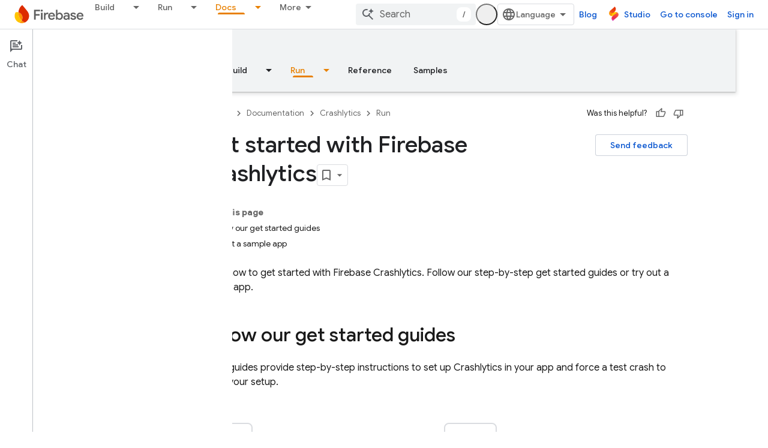

--- FILE ---
content_type: text/html; charset=UTF-8
request_url: https://feedback-pa.clients6.google.com/static/proxy.html?usegapi=1&jsh=m%3B%2F_%2Fscs%2Fabc-static%2F_%2Fjs%2Fk%3Dgapi.lb.en.OE6tiwO4KJo.O%2Fd%3D1%2Frs%3DAHpOoo_Itz6IAL6GO-n8kgAepm47TBsg1Q%2Fm%3D__features__
body_size: 78
content:
<!DOCTYPE html>
<html>
<head>
<title></title>
<meta http-equiv="X-UA-Compatible" content="IE=edge" />
<script type="text/javascript" nonce="v1-Ip30IQ77i4sOcMGIyRQ">
  window['startup'] = function() {
    googleapis.server.init();
  };
</script>
<script type="text/javascript"
  src="https://apis.google.com/js/googleapis.proxy.js?onload=startup" async
  defer nonce="v1-Ip30IQ77i4sOcMGIyRQ"></script>
</head>
<body>
</body>
</html>


--- FILE ---
content_type: text/javascript
request_url: https://www.gstatic.com/devrel-devsite/prod/v3df8aae39978de8281d519c083a1ff09816fe422ab8f1bf9f8e360a62fb9949d/firebase/js/devsite_cloudx_track_module.js
body_size: -867
content:
(function(_ds){var window=this;var wZ=function(a){let b;try{b=new URL(a)}catch(c){return!1}return!!b},yZ=function(a){if(!ina.includes(a))throw Error(`Unexpected utm parameter: ${a}`);a=jna[a];try{var b=(new _ds.Rn(window.location.href)).j.get(a.queryKey,"")}catch(d){b=""}if(!b)if(b="",xZ.get("__utmz")!==void 0){a=a.cookieKey;var c=`${xZ.get("__utmz")}`.split("|");for(const d of c)c=d.split("="),c.length===2&&c[0]&&c[0].includes(a)&&(b=c[1]);b||(b="02")}else b="01";return b},lna=function({category:a,action:b,label:c}){return a||
b||c?kna.some(({category:d,action:e,label:f})=>{let g=!1;d&&(g=(d==null?void 0:d.toLowerCase())===(a==null?void 0:a.toLowerCase()));e&&(g=(e==null?void 0:e.toLowerCase())===(b==null?void 0:b.toLowerCase()));f&&(g=(f==null?void 0:f.toLowerCase())===(c==null?void 0:c.toLowerCase()));return g}):!0};var ina="utm_source utm_medium utm_campaign utm_term utm_content utmcontent int_source int_medium int_campaign int_term int_content".split(" "),xZ=new _ds.ai,jna={utm_source:{cookieKey:"utmcsr",queryKey:"utm_source"},utm_medium:{cookieKey:"utmcmd",queryKey:"utm_medium"},utm_campaign:{cookieKey:"utmccn",queryKey:"utm_campaign"},utm_term:{cookieKey:"utmctr",queryKey:"utm_term"},utm_content:{cookieKey:"utmcct",queryKey:"utm_content"},utmcontent:{cookieKey:"utmcct",queryKey:"utmcontent"},int_source:{cookieKey:"utmcsr",
queryKey:"int_source"},int_medium:{cookieKey:"utmcmd",queryKey:"int_medium"},int_campaign:{cookieKey:"utmccn",queryKey:"int_campaign"},int_term:{cookieKey:"utmctr",queryKey:"int_term"},int_content:{cookieKey:"utmcct",queryKey:"int_content"}};var mna=new Map([["https://cloud.google.com/contact",2],["https://console.cloud.google.com/freetrial",1],["https://console.cloud.google.com",3],["https://console.cloud.google.com/expressmode",1]]),nna=["//console.cloud.google.com/freetrial","//console.cloud.google.com/signup","//console.cloud.google.com/expressmode"],ona=function(a){a.j||(a.j=!0,a.eventHandler.listen(document,"click",b=>{(b=zZ(a,b.target,"click"))&&AZ(a,b)}),a.eventHandler.listen(document,"contextmenu",b=>{(b=zZ(a,b.target,"contextmenu"))&&
AZ(a,b)}))},zZ=function(a,b,c){if(b&&b instanceof HTMLAnchorElement){if(c!=="contextmenu"){var d=_ds.Vn(new _ds.Rn(b.href),null).toString();(d=mna.get(d.endsWith("/")?d.slice(0,-1):d))&&_ds.vF(a.cloudtrack,String(d))}if(nna.some(e=>b.href.includes(e)))return b}return b&&b instanceof Node&&b.parentElement?zZ(a,b.parentElement,c):null},AZ=function(a,b){const c=yZ("utm_source"),d=yZ("utm_campaign"),e=yZ("utm_medium"),f=_ds.lw(window.location.href);var g;var h=(g=_ds.hw.get("FACET_EXPERIMENT_IDS_DEVSITE"))!=
null?g:"";var k;g=(k=_ds.hw.get("FACET_EXPERIMENT_IDS_EXPOSED_BOQ"))!=null?k:"";h=_ds.iw(h,g);h=h.length?`[${h.join(", ")}]`:"";var l;g=b.href;k={};k.protocol=(l=k.protocol)==null?void 0:l.toLowerCase();if(k.protocol==="http"||k.protocol==="https")k.protocol==="http"&&(k.Yr=!0),delete k.protocol;g&&(new RegExp(/^[a-z]{1}[a-z0-9+.-]*:/i)).test(g)?(l=g.toLowerCase(),l.startsWith("http")&&l.startsWith("https")===!!k.Yr?l=g.replace(new RegExp(/^https?/i),`http${k.Yr?"":"s"}`):(l=g,l=k.wA?wZ(l)?l:"":l)):
(l=(k.protocol||(k.Yr?"http":"https"))+":",g.startsWith(":")&&(g=g.substring(1)),l.toLowerCase().startsWith("http")&&!g.startsWith("//")&&(g=g.startsWith("/")?"/"+g:"//"+g),l+=g,l=k.wA?wZ(l)?l:"":l);l=new URL(l);c&&l.searchParams.set("facet_utm_source",c);d&&l.searchParams.set("facet_utm_campaign",d);e&&l.searchParams.set("facet_utm_medium",e);f&&l.searchParams.set("facet_url",f);h&&l.searchParams.set("facet_id_list",h);_ds.ig(b,_ds.cg(l.toString()).toString());_ds.wF(a.cloudtrack,"utility",{component:"facet",
text:`${c}~~${e}~~${d}~~${h}`,destination:f})},pna=class{constructor({cloudtrack:a}){this.j=!1;this.cloudtrack=a;this.eventHandler=new _ds.u}install(){ona(this)}};var qna=async function(){var a=(await _ds.v()).getConfig();return _ds.A(a,17)},sna=async function(a){var b=rna;const c=await qna();if(c)return(await fetch(`${"https://dlp.googleapis.com/v2/projects/google.com:cloud-web-hats/content:deidentify"}?key=${c}`,{body:JSON.stringify({item:{value:a},deidentifyConfig:{infoTypeTransformations:{transformations:[{primitiveTransformation:{characterMaskConfig:{maskingCharacter:"*"}}}]}},inspectConfig:{minLikelihood:"POSSIBLE",infoTypes:b}}),headers:{"Content-Type":"application/json"},
method:"POST"})).json()};var tna=["https://inthecloud.withgoogle.com/startup/dl-cd.html"],rna=[{name:"FIRST_NAME"},{name:"LAST_NAME"},{name:"EMAIL_ADDRESS"},{name:"CREDIT_CARD_NUMBER"},{name:"DATE_OF_BIRTH"},{name:"DOMAIN_NAME"},{name:"PHONE_NUMBER"},{name:"URL"},{name:"US_SOCIAL_SECURITY_NUMBER"},{name:"IP_ADDRESS"}],una={UJ:"utm_source",jI:"utm_medium",RD:"utm_campaign",oE:"utm_content",cK:"utm_term"},kna=[{category:"page performance"}],vna=function(a){a.eventHandler.listen(document.body,"devsite-analytics-observation",
b=>{b=b.getBrowserEvent().detail;const c={eventSource:"devsite_analytics_observation"};b.action==="pageScroll"||b.action==="pageScrollRaw"?_ds.wF(a.cloudtrack,b.action==="pageScroll"?"page_scroll":"page_scroll_raw",Object.assign({},c,{scrollDepth:b.label||""})):b.category==="profile: communities"||b.label==="Community Widget Callout"?_ds.wF(a.cloudtrack,"interaction",Object.assign({},c,{component:"devsite_my_community",text:b.category==="profile: communities"?b.label:b.action})):b.category==="cookie_bar"?
b.action==="loaded"?_ds.wF(a.cloudtrack,"utility",Object.assign({},c,{component:"cookie_bar",text:"loaded"})):b.action==="status_changed"&&_ds.wF(a.cloudtrack,"utility",Object.assign({},c,{component:"cookie_bar",text:`status_changed: ${b.label}`})):lna(b)||_ds.wF(a.cloudtrack,"interaction_devsite",Object.assign({},c,{category:b.category,action:b.action,label:b.label}))})},wna=function(a){a.eventHandler.listen(document.body,"devsite-analytics-sent-pageview",b=>{const c=b.Hc.detail;b.Hc.detail.event===
"trackPageview"&&_ds.wF(a.cloudtrack,"page_view",{pageName:c.pageName,hostingPlatform:"devsite"})})},xna=function(a){a.eventHandler.listen(document,"cloud-track-search-focus",()=>{_ds.wF(a.cloudtrack,"search_focus")});a.eventHandler.listen(document,"cloud-track-search-input",()=>{_ds.wF(a.cloudtrack,"search_input")});a.eventHandler.listen(document,"cloud-track-search-submit",async b=>{const c=window.location.pathname;var d=b.Hc.detail.query,e=b.Hc.detail.HC;let f="n/a",g="n/a";b="n/a";let h="(unknown)";
if(await DevsiteApp.hasMendelFlagAccess("Cloud","enable_cloud_dlp_service")){const l=[];if(e){var k=e.closest(".devsite-result-item");k instanceof HTMLElement&&(k=k.id,k.includes("partial-query")?h="suggested search":k.includes("other-products")?h="product":k.includes("product")?h="page":k.includes("reference")&&(h="reference"));e=e.closest(".devsite-result-item-link");e instanceof HTMLElement&&(k="",k=Array.from(e.children),k=k.length?k.map(m=>m instanceof HTMLElement?m.innerText:"").join(" "):e.innerText,
h==="suggested search"?(e=BZ(a,k).then(m=>g=m||"(dlp error)"),l.push(e)):(g=k,b=e.getAttribute("href")||"n/a"))}d&&(d=BZ(a,d).then(m=>{f=m||"(dlp error)";f=f.substring(0,100).replace(/([0-9]{5})([0-9]+)/g,"$1[c]")}),l.push(d));await Promise.all(l)}_ds.wF(a.cloudtrack,"search_submit",{searchSuggestionType:h,searchQuery:f,searchSuggestion:g,searchSuggestionUrl:b},{vu:c})})},yna=function(a){a.eventHandler.listen(document.body,"cloudx-personalization-update",b=>{_ds.xF(a.cloudtrack,{Aa:b.Hc.detail.key,
value:b.Hc.detail.value})})},Bna=async function(){const a=zna();var b=a.medium;if(a.source&&b){b=tna.map(c=>`[href*="${c}"]`).join(",");b=document.querySelectorAll(b);for(const c of b)c instanceof HTMLAnchorElement&&Ana(c,a)}},BZ=async function(a,b){if(!b.length)return"";b=await sna(b).catch(c=>{_ds.wF(a.cloudtrack,"error",{errorType:"dlp",errorMessage:JSON.stringify(c)})});return b?b.item.value:(_ds.wF(a.cloudtrack,"error",{errorType:"dlp",errorMessage:"Unable to call DLP"}),null)},zna=function(){var a=
(new URL(window.document.location.href)).searchParams;const b=a.get("utm_source"),c=a.get("utm_medium"),d=a.get("utm_campaign"),e=a.get("utm_content");a=a.get("utm_term");return{source:b,medium:c,campaign:d,content:e,term:a}},Ana=function(a,b){var c=a.getAttribute("href"),d=b.source,e=b.medium,f=b.campaign,g=b.content;b=b.term;if(c&&d&&e){c=new URL(c);d=[`${"utm_source"}=${d}`,`${"utm_medium"}=${e}`];f&&d.push(`${"utm_campaign"}=${f}`);g&&d.push(`${"utm_content"}=${g}`);b&&d.push(`${"utm_term"}=${b}`);
f=Object.values(una);for(const [h,k]of Array.from(c.searchParams))g=k,e=h.replace(";",""),f.includes(e)||(g?d.push(`${e}=${g}`):d.push(e));c=`${c.origin}${c.pathname}?${d.join("&")}`;_ds.ig(a,c)}},CZ=class extends _ds.fC{constructor(){super(...arguments);this.userCountry="ZZ";this.cloudtrack=new _ds.AF;this.eventHandler=new _ds.u;this.o=new pna({cloudtrack:this.cloudtrack})}connectedCallback(){super.connectedCallback();this.cloudtrack.un();this.o.install();vna(this);wna(this);xna(this);yna(this);
let a;const b=(a=document.querySelector(".devsite-debug-info"))==null?void 0:a.getAttribute("render-finish");b&&_ds.wF(this.cloudtrack,"performance",{label:"render-finish",value:b});Bna()}disconnectedCallback(){super.disconnectedCallback();_ds.D(this.cloudtrack.eventHandler);_ds.D(this.eventHandler)}};_ds.w([_ds.F({type:String}),_ds.x("design:type",Object)],CZ.prototype,"userCountry",void 0);try{customElements.define("cloudx-track",CZ)}catch(a){console.warn("CloudxTrack",a)};})(_ds_www);
